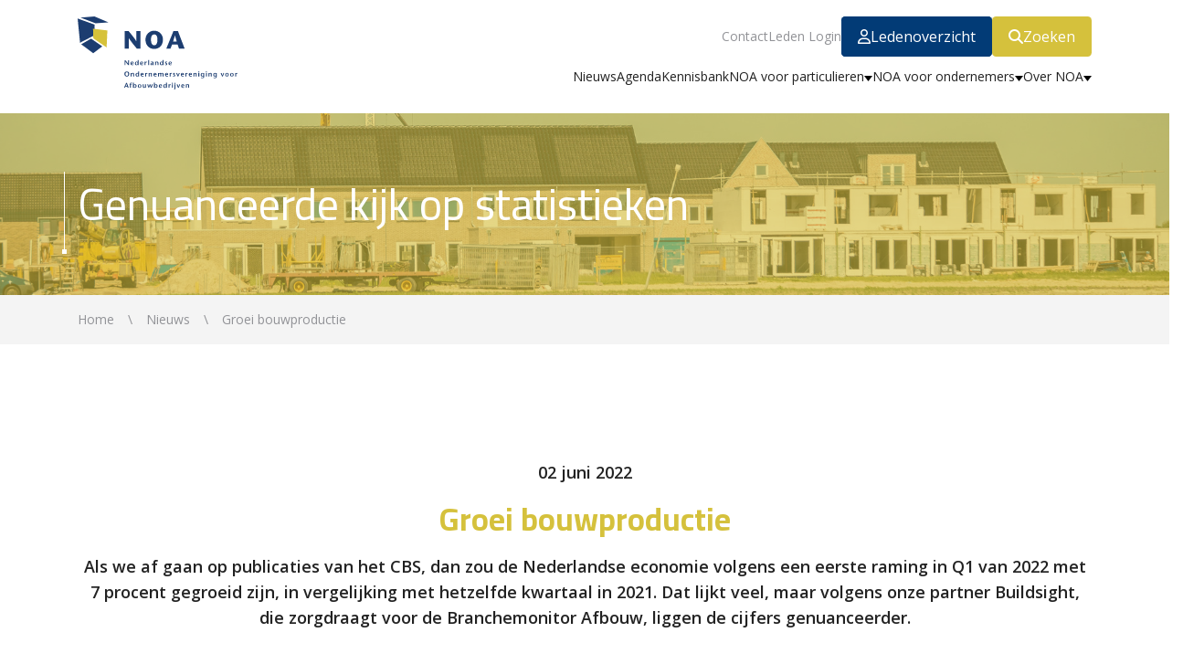

--- FILE ---
content_type: text/html; charset=utf-8
request_url: https://www.noa.nl/nl/nieuws/groei-bouwproductie/
body_size: 11229
content:


<!DOCTYPE html>
<html lang="nl">

<head prefix="og: http://ogp.me/ns#">
	<meta charset="utf-8">
	<meta http-equiv="x-ua-compatible" content="ie=edge">
	<meta name="description" content="In vergelijking met een kwartaal eerder is de Nederlandse economie in het eerste kwartaal van 2022 nauwelijks gegroeid">
	<meta name="viewport" content="width=device-width, initial-scale=1, shrink-to-fit=no">
	<meta name="author" content="Nexwork: We make online work - www.nexwork.nl">

	<title>NOA - Groei bouwproductie</title>


	<!-- Open Graph -->
		<meta property="og:title" content="Groei bouwproductie" />

		<meta property="og:description" content="In vergelijking met een kwartaal eerder is de Nederlandse economie in het eerste kwartaal van 2022 nauwelijks gegroeid" />



	<!-- DNS Prefetch -->
	<link rel="dns-prefetch" href="//fonts.googleapis.com" />
	<link rel="dns-prefetch" href="//code.jquery.com" />
	<link rel="dns-prefetch" href="//ajax.aspnetcdn.com" />
	<link rel="dns-prefetch" href="//stackpath.bootstrapcdn.com" />
	<link rel="dns-prefetch" href="//www.youtube.com" />
	<link rel="dns-prefetch" href="//i.ytimg.com" />
	<link rel="dns-prefetch" href="//fonts.gstatic.com" />
	<link rel="dns-prefetch" href="//cdnjs.cloudflare.com" />
	<link rel="dns-prefetch" href="//noanl.blob.core.windows.net" />

	<!-- Icons -->
	<link rel="apple-touch-icon" sizes="57x57" href="/img/favicon/apple-icon-57x57.png" />
	<link rel="apple-touch-icon" sizes="60x60" href="/img/favicon/apple-icon-60x60.png" />
	<link rel="apple-touch-icon" sizes="72x72" href="/img/favicon/apple-icon-72x72.png" />
	<link rel="apple-touch-icon" sizes="76x76" href="/img/favicon/apple-icon-76x76.png" />
	<link rel="apple-touch-icon" sizes="114x114" href="/img/favicon/apple-icon-114x114.png" />
	<link rel="apple-touch-icon" sizes="120x120" href="/img/favicon/apple-icon-120x120.png" />
	<link rel="apple-touch-icon" sizes="144x144" href="/img/favicon/apple-icon-144x144.png" />
	<link rel="apple-touch-icon" sizes="152x152" href="/img/favicon/apple-icon-152x152.png" />
	<link rel="apple-touch-icon" sizes="180x180" href="/img/favicon/apple-icon-180x180.png" />
	<link rel="icon" type="image/png" sizes="192x192" href="/img/favicon/android-icon-192x192.png" />
	<link rel="icon" type="image/png" sizes="32x32" href="/img/favicon/favicon-32x32.png" />
	<link rel="icon" type="image/png" sizes="96x96" href="/img/favicon/favicon-96x96.png" />
	<link rel="icon" type="image/png" sizes="16x16" href="/img/favicon/favicon-16x16.png" />
	<link rel="manifest" href="/img/favicon/manifest.json" />
	<link rel="mask-icon" color="ffffff" href="/img/favicon/safari-pinned-tab.svg" />
	<meta name="msapplication-TileColor" content="#ffffff" />
	<meta name="msapplication-TileImage" content="/img/favicon/ms-icon-144x144.png" />
	<meta name="theme-color" content="#ffffff" />

	<link rel="stylesheet" integrity="sha384-MCw98/SFnGE8fJT3GXwEOngsV7Zt27NXFoaoApmYm81iuXoPkFOJwJ8ERdknLPMO" crossorigin="anonymous" href="https://stackpath.bootstrapcdn.com/bootstrap/4.1.3/css/bootstrap.min.css" />
	<link rel="stylesheet" integrity="sha256-UK1EiopXIL+KVhfbFa8xrmAWPeBjMVdvYMYkTAEv/HI=" crossorigin="anonymous" href="https://cdnjs.cloudflare.com/ajax/libs/slick-carousel/1.8.1/slick.min.css" />
	<link rel="stylesheet" href="/css/main.thema1.css?v=OUp-0j2_2Y-x3UL8JZYu-2J3-5iPxxYOM6Y8zgIThDM" />

		<script>
			(function (w, d, s, l, i) {
				w[l] = w[l] || []; w[l].push({
					'gtm.start':
						new Date().getTime(), event: 'gtm.js'
				}); var f = d.getElementsByTagName(s)[0],
					j = d.createElement(s), dl = l != 'dataLayer' ? '&l=' + l : ''; j.async = true; j.src =
						'https://www.googletagmanager.com/gtm.js?id=' + i + dl; f.parentNode.insertBefore(j, f);
			})(window, document, 'script', 'dataLayer', 'GTM-TQG2B7X');
		</script>

	<script integrity="sha256-BbhdlvQf/xTY9gja0Dq3HiwQF8LaCRTXxZKRutelT44=" crossorigin="anonymous" src="https://code.jquery.com/jquery-2.2.4.min.js"></script>
	
</head>

<body class="noa dt-nieuwsbericht did-15602">
        <noscript>
            <iframe src="https://www.googletagmanager.com/ns.html?id=GTM-TQG2B7X" height="0" width="0"
                    style="display: none; visibility: hidden;"></iframe>
        </noscript>

	
<nav class="noa desktop-nav">
    <div class="container">
        <div class="row">
            <div class="col-md-12 desktop-nav-container">
                <div class="logo-desktop">
                    <a class="mobile-col" href="/nl"><img class="logo" src="/img/logo_thema1.svg" alt="NOA" /></a>
                </div>

                <ul class="quick-links">
                                <li><a href="/nl/contact">Contact</a></li>
                                    <li><a href="/nl/leden-login">Leden Login</a></li>

                        <li class="membersearch"><a href="/nl/ledenoverzicht" class="btn"><i class="far fa-user"></i>Ledenoverzicht</a></li>

                        <li class="search-wrapper">
                            <div class="search">
                                <a href="#" class="btn"><i class="fa fa-search"></i>Zoeken</a>
                            </div>
                            <div class="nav-search-form-wrapper">
                                <form>
                                    <input type="text" name="q" class="st-default-search-input" style="background:none;" />
                                    <button class="btn" type="submit"><i class="fa fa-search"></i>Zoeken</button>
                                </form>
                            </div>
                        </li>
                </ul>

                <ul class="main-menu">
                            <li class="selected">
                                    <a href="/nl/nieuws">Nieuws</a>
                            </li>
                            <li>
                                    <a href="/nl/agenda">Agenda</a>
                            </li>
                            <li>
                                    <a href="/nl/kennisbank">Kennisbank</a>
                            </li>
                            <li>
                                    <a href="/nl/noa-voor-particulieren" class="dropdown">NOA voor particulieren</a>
                                    <ul class="dropmenu">
                                            <li>
                                                <a href="/nl/noa-voor-particulieren/herken-de-vakman">Herken de vakman?</a>
                                            </li>
                                            <li>
                                                <a href="/nl/noa-voor-particulieren/consumentenvoorwaarden">Consumentenvoorwaarden</a>
                                            </li>
                                            <li>
                                                <a href="/nl/noa-voor-particulieren/noa-garantie">NOA-garantie</a>
                                            </li>
                                            <li>
                                                <a href="/nl/noa-voor-particulieren/lage-btw">Lage btw</a>
                                            </li>
                                            <li>
                                                <a href="/nl/noa-voor-particulieren/geschillencommissie">Geschillencommissie</a>
                                            </li>
                                    </ul>
                            </li>
                            <li>
                                    <a href="/nl/noa-voor-ondernemers" class="dropdown">NOA voor ondernemers</a>
                                    <ul class="dropmenu">
                                            <li>
                                                <a href="/nl/noa-voor-ondernemers/lid-worden-van-noa">Lid worden van NOA</a>
                                            </li>
                                            <li>
                                                <a href="/nl/noa-voor-ondernemers/qa-lidmaatschap">Q&amp;A lidmaatschap</a>
                                            </li>
                                            <li>
                                                <a href="/nl/noa-voor-ondernemers/voorwaarden-garantie">Voorwaarden &amp; garantie</a>
                                            </li>
                                            <li>
                                                <a href="/nl/noa-voor-ondernemers/ledenvoordeel">Ledenvoordeel</a>
                                            </li>
                                            <li>
                                                <a href="/nl/noa-voor-ondernemers/begunstigende-leden">Begunstigende Leden</a>
                                            </li>
                                            <li>
                                                <a href="/nl/noa-voor-ondernemers/noa-magazine">NOA Magazine</a>
                                            </li>
                                    </ul>
                            </li>
                            <li>
                                    <a href="/nl/over-noa" class="dropdown">Over NOA</a>
                                    <ul class="dropmenu">
                                            <li>
                                                <a href="/nl/over-noa/wie-is-en-wat-doet-noa">Wie is en wat doet NOA</a>
                                            </li>
                                            <li>
                                                <a href="/nl/over-noa/missie-visie-noa">Missie &amp; visie NOA</a>
                                            </li>
                                            <li>
                                                <a href="/nl/over-noa/organisatiestructuur">Organisatiestructuur</a>
                                            </li>
                                            <li>
                                                <a href="/nl/over-noa/het-huis-van-de-afbouw">Het Huis van de Afbouw</a>
                                            </li>
                                            <li>
                                                <a href="/nl/over-noa/noa-ledenpanel">NOA Ledenpanel</a>
                                            </li>
                                    </ul>
                            </li>
                </ul>
            </div>
        </div>
    </div>
</nav>
	
<nav class="noa mobile-nav">
    <div class="container">
        <div class="row">
            <div class="col-md-12 mobile-nav-container">
                <a class="mobile-col mobile-item " href="/nl"><img class="logo" src="/img/logo_thema1_wit.svg" alt="NOA" /></a>

                            <a class="mobile-col mobile-item" href="/nl/ledenoverzicht">
                                <div>  <i class="far fa-user"></i></div>
                                <div>Ledenoverzicht</div>
                            </a>
                            <a class="mobile-col mobile-item" href="/nl/kennisbank">
                                <div>  <i class="far fa-lightbulb"></i></div>
                                <div>Kennisbank</div>
                            </a>

                <a class="mobile-col mobile-item menu-toggle-wrapper">
                    <div id="menu-toggle">
                        <i class="fa fa-bars"></i>
                        <i class="fa fa-close">X</i>
                    </div>
                    <div>Menu</div>
                </a>
            </div>
        </div>
    </div>
    <div id="menu-wrapper-mobile" class="menu-wrapper">
            <ul class="quick-links">
                            <li><a href="/nl/contact">Contact</a></li>
                                <li><a href="/nl/leden-login">Leden Login</a></li>

                    <li class="membersearch"><a href="/nl/ledenoverzicht" class="btn"><i class="far fa-user"></i>Ledenoverzicht</a></li>

                    <li class="search-wrapper">
                        <div class="search">
                            <a href="#" class="btn"><i class="fa fa-search"></i>Zoeken</a>
                        </div>
                        <div class="nav-search-form-wrapper">
                            <form>
                                <input type="text" name="q" class="st-default-search-input" style="background:none;" />
                                <button class="btn" type="submit"><i class="fa fa-search"></i>Zoeken</button>
                            </form>
                        </div>
                    </li>
            </ul>
            <ul class="main-menu">
                        <li class="selected">
                                <a href="/nl/nieuws">Nieuws</a>
                        </li>
                        <li>
                                <a href="/nl/agenda">Agenda</a>
                        </li>
                        <li>
                                <a href="/nl/kennisbank">Kennisbank</a>
                        </li>
                        <li>
                                <a href="/nl/noa-voor-particulieren" class="dropdown">NOA voor particulieren</a>
                                <ul class="dropmenu">
                                        <li>
                                            <a href="/nl/noa-voor-particulieren/herken-de-vakman">Herken de vakman?</a>
                                        </li>
                                        <li>
                                            <a href="/nl/noa-voor-particulieren/consumentenvoorwaarden">Consumentenvoorwaarden</a>
                                        </li>
                                        <li>
                                            <a href="/nl/noa-voor-particulieren/noa-garantie">NOA-garantie</a>
                                        </li>
                                        <li>
                                            <a href="/nl/noa-voor-particulieren/lage-btw">Lage btw</a>
                                        </li>
                                        <li>
                                            <a href="/nl/noa-voor-particulieren/geschillencommissie">Geschillencommissie</a>
                                        </li>
                                </ul>
                        </li>
                        <li>
                                <a href="/nl/noa-voor-ondernemers" class="dropdown">NOA voor ondernemers</a>
                                <ul class="dropmenu">
                                        <li>
                                            <a href="/nl/noa-voor-ondernemers/lid-worden-van-noa">Lid worden van NOA</a>
                                        </li>
                                        <li>
                                            <a href="/nl/noa-voor-ondernemers/qa-lidmaatschap">Q&amp;A lidmaatschap</a>
                                        </li>
                                        <li>
                                            <a href="/nl/noa-voor-ondernemers/voorwaarden-garantie">Voorwaarden &amp; garantie</a>
                                        </li>
                                        <li>
                                            <a href="/nl/noa-voor-ondernemers/ledenvoordeel">Ledenvoordeel</a>
                                        </li>
                                        <li>
                                            <a href="/nl/noa-voor-ondernemers/begunstigende-leden">Begunstigende Leden</a>
                                        </li>
                                        <li>
                                            <a href="/nl/noa-voor-ondernemers/noa-magazine">NOA Magazine</a>
                                        </li>
                                </ul>
                        </li>
                        <li>
                                <a href="/nl/over-noa" class="dropdown">Over NOA</a>
                                <ul class="dropmenu">
                                        <li>
                                            <a href="/nl/over-noa/wie-is-en-wat-doet-noa">Wie is en wat doet NOA</a>
                                        </li>
                                        <li>
                                            <a href="/nl/over-noa/missie-visie-noa">Missie &amp; visie NOA</a>
                                        </li>
                                        <li>
                                            <a href="/nl/over-noa/organisatiestructuur">Organisatiestructuur</a>
                                        </li>
                                        <li>
                                            <a href="/nl/over-noa/het-huis-van-de-afbouw">Het Huis van de Afbouw</a>
                                        </li>
                                        <li>
                                            <a href="/nl/over-noa/noa-ledenpanel">NOA Ledenpanel</a>
                                        </li>
                                </ul>
                        </li>
            </ul>
    </div>
</nav>

    <div class="scraperoot">
        

<div class="flex-container">
    <div class="header">
        <div class="flex-fill">
            <div class="afbeelding kleur_secondary">
                    <img class="img-fluid" src="/media/4717/pleidoor-de-crisis-uit-investeren-met-toekomstbestendige-woningen.jpg?rxy=0.4878048780487805,0.6943521594684385&amp;width=1860&amp;height=370&amp;v=1dafde440e15150" />


                <div class="container header-container">
                    <div class="row">
                        <div class="col-md-4 col-lg-8">
                                <div class="header-content">
                                    <span>Genuanceerde kijk op statistieken</span>
                                </div>
                        </div>
                            <div class="col-md-8 col-lg-4 ledenzoeker-popup">
                                <div class="wrapper">
                                    <div class="tekst"><strong>Alle afbouwbedrijven</strong><br />aangesloten bij NOA</div>

                                    <form action="/nl/ledenoverzicht">
                                        <div class="form-group">
                                            <select name="categorie">
                                                <option value="">--- Kies een categorie ---</option>

                                                            <option value="Stukadoren &amp; Afbouw">Stukadoren &amp; Afbouw</option>
                                                            <option value="Natuursteen">Natuursteen</option>
                                                            <option value="Vloeren &amp; Terrazzo">Vloeren &amp; Terrazzo</option>
                                                            <option value="Plafond- &amp; Wandmontage">Plafond- en Wandmontage</option>
                                            </select>
                                        </div>
                                        <div class="form-group">
                                            <input type="text" name="trefwoord" placeholder="Je kunt hier zoeken op bedrijfsnaam/zoekterm" />
                                        </div>
                                        <div class="form-group">
                                            <input type="text" name="adres" placeholder="plaats / provincie" />
                                        </div>
                                        <div class="form-group">
                                            <input type="submit" value="Zoeken" class="btn" />
                                        </div>
                                    </form>
                                </div>
                            </div>
                    </div>
                </div>

            </div>
            <div class="breadcrumbs-container">
                <div class="container">
                    <div class="row">
                        <div class="col-md-12">
                            <div class="breadcrumbs">
                                <ol itemscope itemtype="http://schema.org/BreadcrumbList" class="breadcrumb">
                                            <li itemprop="itemListElement" itemscope itemtype="http://schema.org/ListItem">
                                                <a href="/nl/home" itemprop="item"><span itemprop="name">Home</span></a>
                                                <meta itemprop="position" content="1" />
                                            </li>
                                            <li itemprop="itemListElement" itemscope itemtype="http://schema.org/ListItem">
                                                <a href="/nl/nieuws" itemprop="item"><span itemprop="name">Nieuws</span></a>
                                                <meta itemprop="position" content="2" />
                                            </li>
                                            <li itemprop="itemListElement" itemscope itemtype="http://schema.org/ListItem">
                                                <a href="/nl/nieuws/groei-bouwproductie" itemprop="item"><span itemprop="name">Groei bouwproductie</span></a>
                                                <meta itemprop="position" content="3" />
                                            </li>
                                </ol>
                            </div>
                        </div>
                    </div>
                </div>
            </div>
        </div>
    </div>
</div>

<div class="container">
    <div class="row">
        <div class="col-md-12">
            <div class="intro">
                <span>02 juni 2022</span>
                <h1>Groei bouwproductie</h1>
                <p class="p1"><span class="s1">Als we af gaan op publicaties van het CBS, dan zou de Nederlandse economie volgens een eerste raming in Q1 van 2022 met 7 procent gegroeid zijn, in vergelijking met hetzelfde kwartaal in 2021. Dat lijkt veel, maar volgens onze partner Buildsight, die zorgdraagt voor de Branchemonitor Afbouw, liggen de cijfers genuanceerder.</span></p>
            </div>
        </div>
    </div>
</div>


<div class="umb-block-grid"
     data-grid-columns="12;">
    
<div class="umb-block-grid__layout-container">
        <div
            class="umb-block-grid__layout-item"
            data-content-element-type-alias="widgetWebsiteText"
            data-content-element-type-key="fb5ea291-77b9-4ecf-8871-d1e748f298dd"
            data-element-udi="umb://element/2d01a2191c194197884d71eac298f883"
            data-col-span="12"
            data-row-span="1">


<div class="container">
    <div class="umb-block-grid__area-container row clearfix">
        <div class="col-md-12">
            

<div class="WidgetWebsiteText">
	<p class="p1"><span class="s1">In vergelijking met een kwartaal eerder is de Nederlandse economie in het eerste kwartaal van 2022 nauwelijks gegroeid. De CBS-vergelijking is echter van het eerste kwartaal 2022 ten opzichte van 2021. Toen was Nederland in lockdown. In het eerste kwartaal van 2022 lag zowel de import als de export lager dan het kwartaal er voor. Het bruto binnenlands product (bbp) groeide met +0 procent. En ook de oorlog in Oekraïne in combinatie met de economische sancties die Rusland zijn opgelegd had geen positief effect op de Nederlandse economie.<span class="Apple-converted-space"> </span></span></p>
<h2 class="p1"><span class="s1">Groei bouwproductie</span></h2>
<p class="p1"><span class="s1">Kijken we naar de Nederlandse bouwproductie, dan bleef die net als het bbp in het eerste kwartaal van 2022 achter bij het niveau van een jaar eerder. Desalniettemin groeide de bouwproductie van kwartaal op kwartaal in Q1 van 2022 met 7,5 procent. Dit is vooral te danken aan de groei van investeringen in woningen en gebouwen. Voor het eerst in zeven kwartalen groeide afgelopen kwartaal ook de gww-productie weer op jaarbasis.</span></p>
<h2 class="p1"><span class="s1">Bouwvergunningen</span></h2>
<p class="p1"><span class="s1">Wat betreft de verleende vergunningen voor woningbouw is 2022 niet best begonnen. Zowel in januari als februari zijn vergunningen verleend voor maar net iets meer dan 4.000 nieuw te bouwen woningen. Het voortschrijdend jaartotaal tot en met februari komt uit op circa 73.000 woningen; in november vorig jaar was dat nog 76.000. De komende twee maanden zou het weleens verder kunnen zakken naar 65.000, stelt Buildsight als onafhankelijk marktonderzoeksbureau. Zowel in maart als april vorig jaar piekte de vergunningverlening boven de 8.000 woningen, als gevolg van de verlening van pre-BENG-vergunningen. Als het aantal dit jaar rond de 4.000 per maand blijft steken, betekent dat 8.000 woningen minder op jaarbasis. De stikstofproblematiek, de gevolgen van de oorlog en de hoge bouwkosten zullen de vergunningverlening de komende maanden eerder omlaag doen bewegen dan omhoog.</span></p>
<h2 class="p1"><span class="s1">Branchemonitor Afbouw</span></h2>
<p class="p1"><span class="s1">Eind deze maand verschijnt de eerste Trendanalyse voor de afbouw in de <a href="/nl/leden-login/branchemonitor-afbouw" title="Branchemonitor Afbouw">Branchemonitor Afbouw</a></span><span class="s1">. Buildsight zal daarin meerdere trends en cijfers duiden, die relevant zijn voor onze afbouwsectoren.<span class="Apple-converted-space"> </span></span></p>
<p class="p1"><span class="s1"> </span></p>
<p class="p1"><span class="s1"> </span></p>
<p class="p1"><span class="s1"> </span></p>
<p class="p2"><span class="s1"> </span></p>
</div>

        </div>
    </div>
</div>
        </div>
</div>

</div>


<div class="container-fluid" id="delen">
    <div class="row">
        <div class="col-md-12">
            <div class="container">
                <div class="row">
                    <div class="col-md-9">

                        
<div id="socialicons">
	<span>Deel dit artikel: </span>

	<a class="resp-sharing-button__link" href="https://facebook.com/sharer/sharer.php?u=https://www.noa.nl/nl/nieuws/groei-bouwproductie/" target="_blank" aria-label="Facebook" rel="noopener noreferrer">
		<div class="resp-sharing-button resp-sharing-button--facebook resp-sharing-button--small">
			<div aria-hidden="true" class="resp-sharing-button__icon resp-sharing-button__icon--solid">
				<svg xmlns="http://www.w3.org/2000/svg" viewBox="0 0 24 24"><path d="M18.77 7.46H14.5v-1.9c0-.9.6-1.1 1-1.1h3V.5h-4.33C10.24.5 9.5 3.44 9.5 5.32v2.15h-3v4h3v12h5v-12h3.85l.42-4z" /></svg>
			</div>
		</div>
	</a>

	<a class="resp-sharing-button__link" href="https://twitter.com/intent/tweet/?text=In vergelijking met een kwartaal eerder is de Nederlandse economie in het eerste kwartaal van 2022 nauwelijks gegroeid&amp;url=https://www.noa.nl/nl/nieuws/groei-bouwproductie/" target="_blank" aria-label="Twitter" rel="noopener noreferrer">
		<div class="resp-sharing-button resp-sharing-button--twitter resp-sharing-button--small">
			<div aria-hidden="true" class="resp-sharing-button__icon resp-sharing-button__icon--solid">
				<svg xmlns="http://www.w3.org/2000/svg" viewBox="0 0 24 24"><path d="M23.44 4.83c-.8.37-1.5.38-2.22.02.93-.56.98-.96 1.32-2.02-.88.52-1.86.9-2.9 1.1-.82-.88-2-1.43-3.3-1.43-2.5 0-4.55 2.04-4.55 4.54 0 .36.03.7.1 1.04-3.77-.2-7.12-2-9.36-4.75-.4.67-.6 1.45-.6 2.3 0 1.56.8 2.95 2 3.77-.74-.03-1.44-.23-2.05-.57v.06c0 2.2 1.56 4.03 3.64 4.44-.67.2-1.37.2-2.06.08.58 1.8 2.26 3.12 4.25 3.16C5.78 18.1 3.37 18.74 1 18.46c2 1.3 4.4 2.04 6.97 2.04 8.35 0 12.92-6.92 12.92-12.93 0-.2 0-.4-.02-.6.9-.63 1.96-1.22 2.56-2.14z" /></svg>
			</div>
		</div>
	</a>

	<a class="resp-sharing-button__link" href="https://www.linkedin.com/shareArticle?mini=true&amp;url=https://www.noa.nl/nl/nieuws/groei-bouwproductie/" target="_blank" aria-label="LinkedIn" rel="noopener noreferrer">
		<div class="resp-sharing-button resp-sharing-button--linkedin resp-sharing-button--small">
			<div aria-hidden="true" class="resp-sharing-button__icon resp-sharing-button__icon--solid">
				<svg xmlns="http://www.w3.org/2000/svg" viewBox="0 0 24 24"><path d="M6.5 21.5h-5v-13h5v13zM4 6.5C2.5 6.5 1.5 5.3 1.5 4s1-2.4 2.5-2.4c1.6 0 2.5 1 2.6 2.5 0 1.4-1 2.5-2.6 2.5zm11.5 6c-1 0-2 1-2 2v7h-5v-13h5V10s1.6-1.5 4-1.5c3 0 5 2.2 5 6.3v6.7h-5v-7c0-1-1-2-2-2z" /></svg>
			</div>
		</div>
	</a>
</div>


                    </div>
                    <div class="col-md-3"><a class="terug" href="/nl/nieuws"><i class="fal fa-angle-double-left"></i> Terug naar overzicht</a></div>
                </div>
            </div>

        </div>
    </div>
</div>

<div class="container-fluid" id="nieuws-bottom">
    <div class="row">
        <div class="col-md-12">
            <div class="container">
                <div class="row">
                        <div class="col-lg-12 col-md-8" id="gerelateerde">
                            <h3>Laatste nieuws</h3>
                            <div class="row">
                                        <div class="col-lg-3 col-md-6 col-sm-12">
                                            <a href="/nl/nieuws/aanvulling-op-het-cao-onderhandelingsresultaat">
                                                    <img src="/media/ikwnlyks/header-nb-onderhandelingsresultaat-cao-afbouw-1930-x-580-px-2.png?rxy=0.8002234180818268,0.4110396921372277&amp;width=500&amp;height=294&amp;v=1dc87a7e0825bc0" class="img-fluid" alt="Aanvulling op het cao-onderhandelingsresultaat" />
                                                <span><i class="fal fa-calendar-alt"></i> 17 januari 2026</span>
                                                <h3>Aanvulling op het cao-onderhandelingsresultaat</h3>
                                                <div><p class="p1">Op 6 januari heeft de Adviesraad van NOA het onderhandelingsresultaat voor een nieuwe cao afgewezen. Volgens afspraak is de uitkomst van de Adviesraad daarna gedeeld met de vakbonden. Vervolgens heeft overleg met de vakbonden geleid tot een aanvulling op het onderhandelingsresultaat. Die aanvulling bespreken we dinsdag 20 januari met de Adviesraad. De leden van de vakbonden hebben tot 24 januari de tijd om hun stem er over uit te brengen. Dit betekent dat we op 24 januari weten of de cao met bedoelde aanvulling akkoord is voor alle partijen.</p></div>
                                            </a>
                                        </div>
                                        <div class="col-lg-3 col-md-6 col-sm-12">
                                            <a href="/nl/nieuws/vereenvoudiging-regelgeving">
                                                    <img src="/media/nl5dsonj/header-regeldruk.jpg?rxy=0.6472239974364498,0.5179891922639362&amp;width=500&amp;height=294&amp;v=1dc2270669e3c80" class="img-fluid" alt="Vereenvoudiging regelgeving" />
                                                <span><i class="fal fa-calendar-alt"></i> 15 januari 2026</span>
                                                <h3>Vereenvoudiging regelgeving</h3>
                                                <div><p class="p1">Demissionair minister Karremans van Economische Zaken heeft een goede eerste stap gezet in de aanpak van de regeldruk. De eerste 218 van de 500 regels die hij wil schrappen of vereenvoudigen zijn inmiddels in beeld gebracht. Het nieuwe kabinet moet hier straks mee doorpakken, met meetbare reductiedoelstellingen per departement en een nullijn.</p></div>
                                            </a>
                                        </div>
                                        <div class="col-lg-3 col-md-6 col-sm-12">
                                            <a href="/nl/nieuws/verplicht-energielabel-voor-monumenten">
                                                    <img src="/media/my5lsf54/energielabel-monumenten.png?rxy=0.6406911654016536,0.45442975278791614&amp;width=500&amp;height=294&amp;v=1dc85ffe4ec7a50" class="img-fluid" alt="Verplicht energielabel voor monumenten" />
                                                <span><i class="fal fa-calendar-alt"></i> 15 januari 2026</span>
                                                <h3>Verplicht energielabel voor monumenten</h3>
                                                <div><p class="p1">Vanaf 29 mei 2026 geldt in Nederland een verplichting om bij verkoop, verhuur of verlenging van een huurovereenkomst van een beschermd monument een geldig energielabel te overleggen. Dit volgt uit de implementatie van de Europese richtlijn EPBD IV (Energy Performance of Buildings Directive) in nationale wetgeving. De eerdere uitzondering voor monumenten op de energielabelplicht komt te vervallen.</p></div>
                                            </a>
                                        </div>
                                        <div class="col-lg-3 col-md-6 col-sm-12">
                                            <a href="/nl/nieuws/raad-van-state-negatief-over-voorstel-baz">
                                                    <img src="/media/2617/ontslag-vanwege-langdurige-arbeidsongeschiktheid.jpg?width=500&amp;height=294&amp;v=1dafde5058596b0" class="img-fluid" alt="Raad van State negatief over voorstel BAZ" />
                                                <span><i class="fal fa-calendar-alt"></i> 15 januari 2026</span>
                                                <h3>Raad van State negatief over voorstel BAZ</h3>
                                                <div><p class="p1">De Raad van State heeft in december 2025 negatief geadviseerd over het wetsvoorstel voor een verplichte arbeidsongeschiktheidsverzekering (BAZ) voor zzp'ers, omdat het te complex is, onuitvoerbaar en de doelen (inkomenszekerheid en een gelijk speelveld) onvoldoende bereikt.</p></div>
                                            </a>
                                        </div>
                            </div>
                        </div>
                </div>
            </div>
        </div>
    </div>
</div>
    </div>

	<footer>
    <div class="container desktop">
        <div class="row">
            <div class="col-md-3 intro-footer">
                <a class="column-footer" href="/">
                    <img class="logo"
                         src="/img/logo_thema1_wit.svg" alt="" />
                </a>
                <div class="column-footer">
                    <p><strong>Nederlandse Ondernemersvereniging voor Afbouwbedrijven</strong></p>
<p>Met zo'n 1.400 leden is NOA dé brancheorganisatie voor afbouwbedrijven in Nederland.</p>
                </div>
            </div>
            <div class="col-md-2">
                <div class="menu">
                            <li>
                                <a href="/nl/nieuws">Nieuws</a>
                            </li>
                            <li>
                                <a href="/nl/kennisbank">Kennisbank</a>
                            </li>
                            <li>
                                <a href="/nl/agenda">Agenda</a>
                            </li>
                            <li>
                                <a href="/nl/noa-voor-particulieren">NOA voor particulieren</a>
                            </li>
                            <li>
                                <a href="/nl/noa-voor-ondernemers">NOA voor ondernemers</a>
                            </li>
                </div>
            </div>
            <div class="col-md-2">
                <div class="menu">
                            <li>
                                <a href="/nl/over-noa">Over NOA</a>
                            </li>
                            <li>
                                <a href="/nl/contact">Contact</a>
                            </li>
                            <li>
                                <a href="/nl/disclaimer">Disclaimer</a>
                            </li>
                            <li>
                                <a href="/nl/privacy-statement">Privacy Statement</a>
                            </li>
                            <li>
                                <a href="/nl/login">Login</a>
                            </li>
                </div>
            </div>

            <div class="col-md-2">
                <div class="menu"></div>
                <ul class="social">
                            <li class="facebook">
                                <a href="https://www.facebook.com/NOA-Afbouw-209732829037966/" target="_blank" rel="noopener noreferrer">
                                    <i class="fab fa-facebook"></i>Facebook
                                </a>
                            </li>
                            <li class="youtube">
                                <a href="https://www.instagram.com/noaafbouw/" target="_blank" rel="noopener noreferrer">
                                    <i class="fab fa-instagram"></i>Instagram
                                </a>
                            </li>
                            <li class="linkedin">
                                <a href="https://www.linkedin.com/company/noa-afbouw" target="_blank" rel="noopener noreferrer">
                                    <i class="fab fa-linkedin"></i>LinkedIn
                                </a>
                            </li>
                            <li class="pinterest">
                                <a href="https://nl.pinterest.com/noaafbouw/" target="_blank" rel="noopener noreferrer">
                                    <i class="fab fa-pinterest"></i>Pinterest
                                </a>
                            </li>
                            <li class="youtube">
                                <a href="https://www.youtube.com/channel/UCUfa4sDbyQ3PCDFIsa-ulPg?view_as=subscriber" target="_blank" rel="noopener noreferrer">
                                    <i class="fab fa-youtube"></i>Youtube
                                </a>
                            </li>
                </ul>
            </div>

            <div class="col-md-3">
                <div class="menu">
                    <p>Postbus 310<br>3900 AH Veenendaal</p>
<p>De Smalle Zijde 20A<br>3903 LP&nbsp; Veenendaal</p>
<p><strong>Tel:</strong> <a href="tel:0318547373">0318-547373</a><br><strong>E-mail:</strong> <a href="mailto:info@noa.nl">info@noa.nl</a></p>
                </div>
            </div>
        </div>

    </div>

    <div class="container mobile">
        <div class="row">
            <div class="col-md-3 intro-footer">
                <a class="column-footer" href="/"><img class="logo" src="/img/logo_thema1_wit.svg" alt="" /></a>
                <div class="column-footer">
                    <p><strong>Nederlandse Ondernemersvereniging voor Afbouwbedrijven</strong></p>
<p>Met zo'n 1.400 leden is NOA dé brancheorganisatie voor afbouwbedrijven in Nederland.</p>
                </div>
            </div>
            <div class="col-md-2">
                <details class="menu">
                    <summary> <div><i class="fas fa-chevron-down"></i><i class="fas fa-chevron-up"></i></div></summary>
                    <ul>
                                <li><a href="/nl/nieuws">Nieuws</a></li>
                                <li><a href="/nl/kennisbank">Kennisbank</a></li>
                                <li><a href="/nl/agenda">Agenda</a></li>
                                <li><a href="/nl/noa-voor-particulieren">NOA voor particulieren</a></li>
                                <li><a href="/nl/noa-voor-ondernemers">NOA voor ondernemers</a></li>
                    </ul>
                </details>
            </div>
            <div class="col-md-2">
                <details class="menu">
                    <summary> <div><i class="fas fa-chevron-down"></i><i class="fas fa-chevron-up"></i></div></summary>
                    <ul>
                                <li><a href="/nl/over-noa">Over NOA</a></li>
                                <li><a href="/nl/contact">Contact</a></li>
                                <li><a href="/nl/disclaimer">Disclaimer</a></li>
                                <li><a href="/nl/privacy-statement">Privacy Statement</a></li>
                                <li><a href="/nl/login">Login</a></li>
                    </ul>
                </details>
            </div>

            <div class="col-md-3">
                <details class="menu">
                    <summary>Contactgegevens <div><i class="fas fa-chevron-down"></i><i class="fas fa-chevron-up"></i></div></summary>
                    <p>Postbus 310<br>3900 AH Veenendaal</p>
<p>De Smalle Zijde 20A<br>3903 LP&nbsp; Veenendaal</p>
<p><strong>Tel:</strong> <a href="tel:0318547373">0318-547373</a><br><strong>E-mail:</strong> <a href="mailto:info@noa.nl">info@noa.nl</a></p>
                </details>
            </div>
            <div class="col-md-2">
                <div class="menu">Volg ons op</div>
                <ul class="social">
                            <li class="facebook">
                                <a href="https://www.facebook.com/NOA-Afbouw-209732829037966/" target="_blank" rel="noopener noreferrer">
                                    <i class="fab fa-facebook"></i>
                                </a>
                            </li>
                            <li class="linkedin">
                                <a href="https://www.linkedin.com/company/noa-afbouw" target="_blank" rel="noopener noreferrer">
                                    <i class="fab fa-linkedin"></i>
                                </a>
                            </li>
                            <li class="pinterest">
                                <a href="https://nl.pinterest.com/noaafbouw/" target="_blank" rel="noopener noreferrer">
                                    <i class="fab fa-pinterest"></i>
                                </a>
                            </li>
                            <li class="youtube">
                                <a href="https://www.youtube.com/channel/UCUfa4sDbyQ3PCDFIsa-ulPg?view_as=subscriber" target="_blank" rel="noopener noreferrer">
                                    <i class="fab fa-youtube"></i>
                                </a>
                            </li>
                </ul>
            </div>
        </div>
    </div>
</footer>


    <!-- Bootstrap JS -->
    <script integrity="sha384-ZMP7rVo3mIykV+2+9J3UJ46jBk0WLaUAdn689aCwoqbBJiSnjAK/l8WvCWPIPm49" crossorigin="anonymous" src="https://cdnjs.cloudflare.com/ajax/libs/popper.js/1.14.3/umd/popper.min.js"></script>
    <script integrity="sha384-ChfqqxuZUCnJSK3+MXmPNIyE6ZbWh2IMqE241rYiqJxyMiZ6OW/JmZQ5stwEULTy" crossorigin="anonymous" src="https://stackpath.bootstrapcdn.com/bootstrap/4.1.3/js/bootstrap.min.js"></script>
    <script integrity="sha256-DHF4zGyjT7GOMPBwpeehwoey18z8uiz98G4PRu2lV0A=" crossorigin="anonymous" src="https://cdnjs.cloudflare.com/ajax/libs/slick-carousel/1.8.1/slick.min.js"></script>
    <script integrity="sha256-a/H26zcixe1svu2fYax7ANJMSzGYyJNI52hKKYJTar8=" crossorigin="anonymous" src="https://cdnjs.cloudflare.com/ajax/libs/jquery.matchHeight/0.7.0/jquery.matchHeight-min.js"></script>

    <!-- Umbraco Forms JS -->
	<script src="/App_Plugins/UmbracoForms/Assets/promise-polyfill/dist/polyfill.min.js?v=13.4.1" type="application/javascript"></script><script src="/App_Plugins/UmbracoForms/Assets/aspnet-client-validation/dist/aspnet-validation.min.js?v=13.4.1" type="application/javascript"></script>

    <!-- Compiled JS -->
    <script src="/js/main.min.js?v=wYG5oFwb4sq8y-NxRP3InrIZ201X5zZxrg3oQs25Agg"></script>

<script type="text/javascript">
  (function(w,d,t,u,n,s,e){w['SwiftypeObject']=n;w[n]=w[n]||function(){
  (w[n].q=w[n].q||[]).push(arguments);};s=d.createElement(t);
  e=d.getElementsByTagName(t)[0];s.async=1;s.src=u;e.parentNode.insertBefore(s,e);
  })(window,document,'script','//s.swiftypecdn.com/install/v2/st.js','_st');
  
  _st('install','URu6s5RX_8yZck_P8kAu','2.0.0');
</script>
    
</body>

</html>